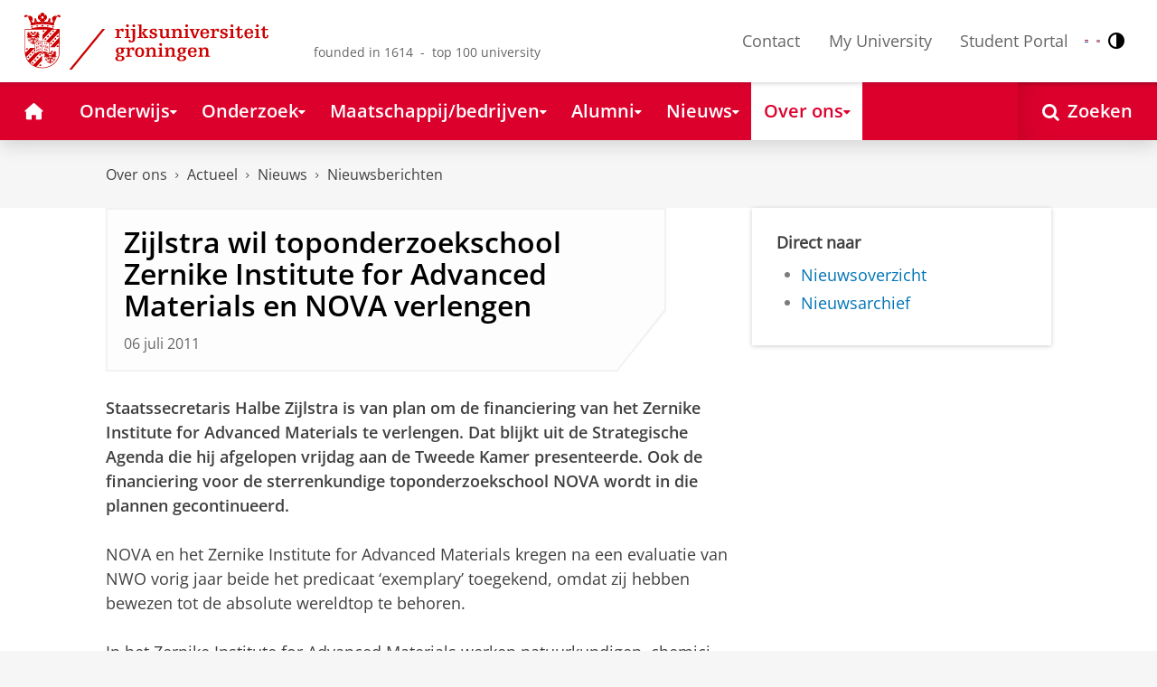

--- FILE ---
content_type: application/javascript;charset=UTF-8
request_url: https://www.rug.nl/_definition/shared/js/contrastmode.js
body_size: 121
content:
// other methods for contrast mode are defined in rug-shared.js
initContrastMode();